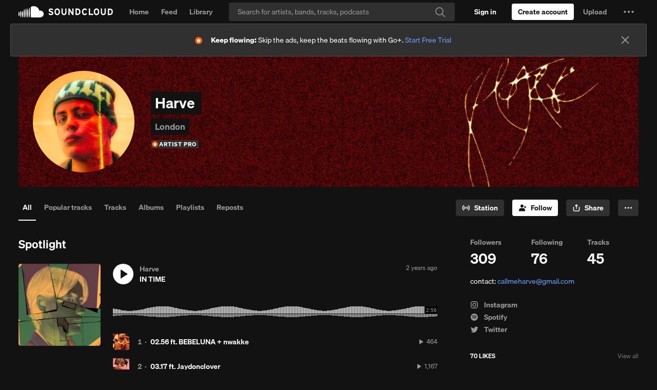

--- FILE ---
content_type: text/html; charset=utf-8
request_url: https://www.google.com/recaptcha/api2/aframe
body_size: 184
content:
<!DOCTYPE HTML><html><head><meta http-equiv="content-type" content="text/html; charset=UTF-8"></head><body><script nonce="1PSxVG6rC4nqTWzZwaVWrA">/** Anti-fraud and anti-abuse applications only. See google.com/recaptcha */ try{var clients={'sodar':'https://pagead2.googlesyndication.com/pagead/sodar?'};window.addEventListener("message",function(a){try{if(a.source===window.parent){var b=JSON.parse(a.data);var c=clients[b['id']];if(c){var d=document.createElement('img');d.src=c+b['params']+'&rc='+(localStorage.getItem("rc::a")?sessionStorage.getItem("rc::b"):"");window.document.body.appendChild(d);sessionStorage.setItem("rc::e",parseInt(sessionStorage.getItem("rc::e")||0)+1);localStorage.setItem("rc::h",'1765278404685');}}}catch(b){}});window.parent.postMessage("_grecaptcha_ready", "*");}catch(b){}</script></body></html>

--- FILE ---
content_type: text/css; charset=utf-8
request_url: https://velvetcake.soundcloud.com/_app/immutable/assets/0.Ck5Lwopo.css
body_size: 7666
content:
*,:before,:after{box-sizing:border-box;border-width:0;border-style:solid;border-color:#e5e7eb}:before,:after{--tw-content: ""}html{line-height:1.5;-webkit-text-size-adjust:100%;-moz-tab-size:4;-o-tab-size:4;tab-size:4;font-family:ui-sans-serif,system-ui,-apple-system,BlinkMacSystemFont,Segoe UI,Roboto,Helvetica Neue,Arial,Noto Sans,sans-serif,"Apple Color Emoji","Segoe UI Emoji",Segoe UI Symbol,"Noto Color Emoji";font-feature-settings:normal;font-variation-settings:normal}body{margin:0;line-height:inherit}hr{height:0;color:inherit;border-top-width:1px}abbr:where([title]){-webkit-text-decoration:underline dotted;text-decoration:underline dotted}h1{font-size:inherit;font-weight:inherit}a{color:inherit;text-decoration:inherit}b,strong{font-weight:bolder}code,samp{font-family:ui-monospace,SFMono-Regular,Menlo,Monaco,Consolas,Liberation Mono,Courier New,monospace;font-size:1em}small{font-size:80%}sub,sup{font-size:75%;line-height:0;position:relative;vertical-align:baseline}sub{bottom:-.25em}sup{top:-.5em}button,input,optgroup,select,textarea{font-family:inherit;font-feature-settings:inherit;font-variation-settings:inherit;font-size:100%;font-weight:inherit;line-height:inherit;color:inherit;margin:0;padding:0}button,select{text-transform:none}button,[type=button],[type=reset],[type=submit]{-webkit-appearance:button;background-color:transparent;background-image:none}:-moz-focusring{outline:auto}:-moz-ui-invalid{box-shadow:none}progress{vertical-align:baseline}::-webkit-inner-spin-button,::-webkit-outer-spin-button{height:auto}[type=search]{-webkit-appearance:textfield;outline-offset:-2px}::-webkit-search-decoration{-webkit-appearance:none}::-webkit-file-upload-button{-webkit-appearance:button;font:inherit}summary{display:list-item}dl,dd,h1,hr,figure,p{margin:0}fieldset{margin:0;padding:0}ol,ul,menu{list-style:none;margin:0;padding:0}dialog{padding:0}textarea{resize:vertical}input::-moz-placeholder,textarea::-moz-placeholder{opacity:1;color:#9ca3af}input::placeholder,textarea::placeholder{opacity:1;color:#9ca3af}button,[role=button]{cursor:pointer}:disabled{cursor:default}img,svg,video,canvas,audio,iframe,embed,object{display:block;vertical-align:middle}img,video{max-width:100%;height:auto}[hidden]{display:none}[type=text],input:where(:not([type])),[type=email],[type=url],[type=password],[type=number],[type=date],[type=datetime-local],[type=month],[type=search],[type=tel],[type=time],[type=week],[multiple],textarea,select{-webkit-appearance:none;-moz-appearance:none;appearance:none;background-color:#fff;border-color:#6b7280;border-width:1px;border-radius:0;padding:.5rem .75rem;font-size:1rem;line-height:1.5rem;--tw-shadow: 0 0 #0000}[type=text]:focus,input:where(:not([type])):focus,[type=email]:focus,[type=url]:focus,[type=password]:focus,[type=number]:focus,[type=date]:focus,[type=datetime-local]:focus,[type=month]:focus,[type=search]:focus,[type=tel]:focus,[type=time]:focus,[type=week]:focus,[multiple]:focus,textarea:focus,select:focus{outline:2px solid transparent;outline-offset:2px;--tw-ring-inset: var(--tw-empty, );--tw-ring-offset-width: 0px;--tw-ring-offset-color: #fff;--tw-ring-color: #2563eb;--tw-ring-offset-shadow: var(--tw-ring-inset) 0 0 0 var(--tw-ring-offset-width) var(--tw-ring-offset-color);--tw-ring-shadow: var(--tw-ring-inset) 0 0 0 calc(1px + var(--tw-ring-offset-width)) var(--tw-ring-color);box-shadow:var(--tw-ring-offset-shadow),var(--tw-ring-shadow),var(--tw-shadow);border-color:#2563eb}input::-moz-placeholder,textarea::-moz-placeholder{color:#6b7280;opacity:1}input::placeholder,textarea::placeholder{color:#6b7280;opacity:1}::-webkit-datetime-edit-fields-wrapper{padding:0}::-webkit-date-and-time-value{min-height:1.5em;text-align:inherit}::-webkit-datetime-edit{display:inline-flex}::-webkit-datetime-edit,::-webkit-datetime-edit-year-field,::-webkit-datetime-edit-month-field,::-webkit-datetime-edit-day-field,::-webkit-datetime-edit-hour-field,::-webkit-datetime-edit-minute-field,::-webkit-datetime-edit-second-field,::-webkit-datetime-edit-millisecond-field,::-webkit-datetime-edit-meridiem-field{padding-top:0;padding-bottom:0}select{background-image:url("data:image/svg+xml,%3csvg xmlns='http://www.w3.org/2000/svg' fill='none' viewBox='0 0 20 20'%3e%3cpath stroke='%236b7280' stroke-linecap='round' stroke-linejoin='round' stroke-width='1.5' d='M6 8l4 4 4-4'/%3e%3c/svg%3e");background-position:right .5rem center;background-repeat:no-repeat;background-size:1.5em 1.5em;padding-right:2.5rem;-webkit-print-color-adjust:exact;print-color-adjust:exact}[multiple],[size]:where(select:not([size="1"])){background-image:initial;background-position:initial;background-repeat:unset;background-size:initial;padding-right:.75rem;-webkit-print-color-adjust:unset;print-color-adjust:unset}[type=checkbox],[type=radio]{-webkit-appearance:none;-moz-appearance:none;appearance:none;padding:0;-webkit-print-color-adjust:exact;print-color-adjust:exact;display:inline-block;vertical-align:middle;background-origin:border-box;-webkit-user-select:none;-moz-user-select:none;user-select:none;flex-shrink:0;height:1rem;width:1rem;color:#2563eb;background-color:#fff;border-color:#6b7280;border-width:1px;--tw-shadow: 0 0 #0000}[type=checkbox]{border-radius:0}[type=radio]{border-radius:100%}[type=checkbox]:focus,[type=radio]:focus{outline:2px solid transparent;outline-offset:2px;--tw-ring-inset: var(--tw-empty, );--tw-ring-offset-width: 2px;--tw-ring-offset-color: #fff;--tw-ring-color: #2563eb;--tw-ring-offset-shadow: var(--tw-ring-inset) 0 0 0 var(--tw-ring-offset-width) var(--tw-ring-offset-color);--tw-ring-shadow: var(--tw-ring-inset) 0 0 0 calc(2px + var(--tw-ring-offset-width)) var(--tw-ring-color);box-shadow:var(--tw-ring-offset-shadow),var(--tw-ring-shadow),var(--tw-shadow)}[type=checkbox]:checked,[type=radio]:checked{border-color:transparent;background-color:currentColor;background-size:100% 100%;background-position:center;background-repeat:no-repeat}[type=checkbox]:checked{background-image:url("data:image/svg+xml,%3csvg viewBox='0 0 16 16' fill='white' xmlns='http://www.w3.org/2000/svg'%3e%3cpath d='M12.207 4.793a1 1 0 010 1.414l-5 5a1 1 0 01-1.414 0l-2-2a1 1 0 011.414-1.414L6.5 9.086l4.293-4.293a1 1 0 011.414 0z'/%3e%3c/svg%3e")}@media (forced-colors: active){[type=checkbox]:checked{-webkit-appearance:auto;-moz-appearance:auto;appearance:auto}}[type=radio]:checked{background-image:url("data:image/svg+xml,%3csvg viewBox='0 0 16 16' fill='white' xmlns='http://www.w3.org/2000/svg'%3e%3ccircle cx='8' cy='8' r='3'/%3e%3c/svg%3e")}@media (forced-colors: active){[type=radio]:checked{-webkit-appearance:auto;-moz-appearance:auto;appearance:auto}}[type=checkbox]:checked:hover,[type=checkbox]:checked:focus,[type=radio]:checked:hover,[type=radio]:checked:focus{border-color:transparent;background-color:currentColor}[type=checkbox]:indeterminate{background-image:url("data:image/svg+xml,%3csvg xmlns='http://www.w3.org/2000/svg' fill='none' viewBox='0 0 16 16'%3e%3cpath stroke='white' stroke-linecap='round' stroke-linejoin='round' stroke-width='2' d='M4 8h8'/%3e%3c/svg%3e");border-color:transparent;background-color:currentColor;background-size:100% 100%;background-position:center;background-repeat:no-repeat}@media (forced-colors: active){[type=checkbox]:indeterminate{-webkit-appearance:auto;-moz-appearance:auto;appearance:auto}}[type=checkbox]:indeterminate:hover,[type=checkbox]:indeterminate:focus{border-color:transparent;background-color:currentColor}[type=file]{background:unset;border-color:inherit;border-width:0;border-radius:0;padding:0;font-size:unset;line-height:inherit}[type=file]:focus{outline:1px solid ButtonText;outline:1px auto -webkit-focus-ring-color}body{background-color:rgb(var(--color-surface-50));font-size:1rem;line-height:1.5rem;font-family:var(--theme-font-family-base);color:rgba(var(--theme-font-color-base))}.dark body{background-color:rgb(var(--color-surface-900));color:rgba(var(--theme-font-color-dark))}::-moz-selection{background-color:rgb(var(--color-primary-500) / .3)}::selection{background-color:rgb(var(--color-primary-500) / .3)}html{-webkit-tap-highlight-color:rgba(128,128,128,.5);scrollbar-color:rgba(0,0,0,.2) rgba(255,255,255,.05)}::-webkit-scrollbar{width:.5rem;height:.5rem}::-webkit-scrollbar-track{padding-left:1px;padding-right:1px;background-color:rgb(var(--color-surface-50))!important}.dark ::-webkit-scrollbar-track{background-color:rgb(var(--color-surface-900))!important}::-webkit-scrollbar-thumb{background-color:rgb(var(--color-surface-400));border-radius:var(--theme-rounded-base)}.dark ::-webkit-scrollbar-thumb{background-color:rgb(var(--color-surface-500))}::-webkit-scrollbar-corner{background-color:rgb(var(--color-surface-50))!important}.dark ::-webkit-scrollbar-corner{background-color:rgb(var(--color-surface-900))!important}html.dark{scrollbar-color:rgba(255,255,255,.1) rgba(0,0,0,.05)}hr:not(.divider){display:block;border-top-width:1px;border-style:solid;border-color:rgb(var(--color-surface-300))}.dark hr:not(.divider){border-color:rgb(var(--color-surface-600))}fieldset,label{display:block}::-moz-placeholder{color:rgb(var(--color-surface-500))}::placeholder{color:rgb(var(--color-surface-500))}.dark ::-moz-placeholder{color:rgb(var(--color-surface-400))}.dark ::placeholder{color:rgb(var(--color-surface-400))}:is(.dark input::-webkit-calendar-picker-indicator){--tw-invert: invert(100%);filter:var(--tw-blur) var(--tw-brightness) var(--tw-contrast) var(--tw-grayscale) var(--tw-hue-rotate) var(--tw-invert) var(--tw-saturate) var(--tw-sepia) var(--tw-drop-shadow)}input[type=search]::-webkit-search-cancel-button{-webkit-appearance:none;background:url("data:image/svg+xml,%3Csvg xmlns='http://www.w3.org/2000/svg' viewBox='0 0 512 512'%3E%3Cpath d='M256 8C119 8 8 119 8 256s111 248 248 248 248-111 248-248S393 8 256 8zm121.6 313.1c4.7 4.7 4.7 12.3 0 17L338 377.6c-4.7 4.7-12.3 4.7-17 0L256 312l-65.1 65.6c-4.7 4.7-12.3 4.7-17 0L134.4 338c-4.7-4.7-4.7-12.3 0-17l65.6-65-65.6-65.1c-4.7-4.7-4.7-12.3 0-17l39.6-39.6c4.7-4.7 12.3-4.7 17 0l65 65.7 65.1-65.6c4.7-4.7 12.3-4.7 17 0l39.6 39.6c4.7 4.7 4.7 12.3 0 17L312 256l65.6 65.1z'/%3E%3C/svg%3E") no-repeat 50% 50%;pointer-events:none;height:1rem;width:1rem;border-radius:9999px;background-size:contain;opacity:0}input[type=search]:focus::-webkit-search-cancel-button{pointer-events:auto;opacity:1}:is(.dark input[type=search]::-webkit-search-cancel-button){--tw-invert: invert(100%);filter:var(--tw-blur) var(--tw-brightness) var(--tw-contrast) var(--tw-grayscale) var(--tw-hue-rotate) var(--tw-invert) var(--tw-saturate) var(--tw-sepia) var(--tw-drop-shadow)}progress{webkit-appearance:none;-moz-appearance:none;-webkit-appearance:none;appearance:none;height:.5rem;width:100%;overflow:hidden;border-radius:var(--theme-rounded-base);background-color:rgb(var(--color-surface-400))}.dark progress{background-color:rgb(var(--color-surface-500))}progress::-webkit-progress-bar{background-color:rgb(var(--color-surface-400))}.dark progress::-webkit-progress-bar{background-color:rgb(var(--color-surface-500))}progress::-webkit-progress-value{background-color:rgb(var(--color-surface-900))}.dark progress::-webkit-progress-value{background-color:rgb(var(--color-surface-50))}::-moz-progress-bar{background-color:rgb(var(--color-surface-900))}.dark ::-moz-progress-bar{background-color:rgb(var(--color-surface-50))}:indeterminate::-moz-progress-bar{width:0}input[type=file]:not(.file-dropzone-input)::file-selector-button:disabled{cursor:not-allowed;opacity:.5}input[type=file]:not(.file-dropzone-input)::file-selector-button:disabled:hover{--tw-brightness: brightness(1);filter:var(--tw-blur) var(--tw-brightness) var(--tw-contrast) var(--tw-grayscale) var(--tw-hue-rotate) var(--tw-invert) var(--tw-saturate) var(--tw-sepia) var(--tw-drop-shadow)}input[type=file]:not(.file-dropzone-input)::file-selector-button:disabled:active{--tw-scale-x: 1;--tw-scale-y: 1;transform:translate(var(--tw-translate-x),var(--tw-translate-y)) rotate(var(--tw-rotate)) skew(var(--tw-skew-x)) skewY(var(--tw-skew-y)) scaleX(var(--tw-scale-x)) scaleY(var(--tw-scale-y))}input[type=file]:not(.file-dropzone-input)::file-selector-button{font-size:.875rem;line-height:1.25rem;padding:.375rem .75rem;white-space:nowrap;text-align:center;display:inline-flex;align-items:center;justify-content:center;transition-property:all;transition-timing-function:cubic-bezier(.4,0,.2,1);transition-duration:.15s;border-radius:var(--theme-rounded-base);background-color:rgb(var(--color-surface-900));color:rgb(var(--color-surface-50));margin-right:.5rem;border-width:0px}input[type=file]:not(.file-dropzone-input)::file-selector-button>:not([hidden])~:not([hidden]){--tw-space-x-reverse: 0;margin-right:calc(.5rem * var(--tw-space-x-reverse));margin-left:calc(.5rem * calc(1 - var(--tw-space-x-reverse)))}input[type=file]:not(.file-dropzone-input)::file-selector-button:hover{--tw-brightness: brightness(1.15);filter:var(--tw-blur) var(--tw-brightness) var(--tw-contrast) var(--tw-grayscale) var(--tw-hue-rotate) var(--tw-invert) var(--tw-saturate) var(--tw-sepia) var(--tw-drop-shadow)}input[type=file]:not(.file-dropzone-input)::file-selector-button:active{--tw-scale-x: 95%;--tw-scale-y: 95%;transform:translate(var(--tw-translate-x),var(--tw-translate-y)) rotate(var(--tw-rotate)) skew(var(--tw-skew-x)) skewY(var(--tw-skew-y)) scaleX(var(--tw-scale-x)) scaleY(var(--tw-scale-y));--tw-brightness: brightness(.9);filter:var(--tw-blur) var(--tw-brightness) var(--tw-contrast) var(--tw-grayscale) var(--tw-hue-rotate) var(--tw-invert) var(--tw-saturate) var(--tw-sepia) var(--tw-drop-shadow)}.dark input[type=file]:not(.file-dropzone-input)::file-selector-button{background-color:rgb(var(--color-surface-50));color:rgb(var(--color-surface-900))}[type=range]{width:100%;accent-color:rgb(var(--color-surface-900) / 1)}:is(.dark [type=range]){accent-color:rgb(var(--color-surface-50) / 1)}[data-sort]{cursor:pointer}[data-sort]:hover:hover,.dark [data-sort]:hover:hover{background-color:rgb(var(--color-primary-500) / .1)}[data-sort]:after{margin-left:.5rem!important;opacity:0;--tw-content: "↓" !important;content:var(--tw-content)!important}[data-popup]{position:absolute;top:0;left:0;display:none;transition-property:opacity;transition-timing-function:cubic-bezier(.4,0,.2,1);transition-duration:.15s}:root [data-theme=custom-theme]{--theme-font-family-base: Inter, ui-sans-serif, system-ui, -apple-system, BlinkMacSystemFont, "Segoe UI", Roboto, "Helvetica Neue", Arial, "Noto Sans", sans-serif, "Apple Color Emoji", "Segoe UI Emoji", "Segoe UI Symbol", "Noto Color Emoji";--theme-font-family-heading: Inter, ui-sans-serif, system-ui, -apple-system, BlinkMacSystemFont, "Segoe UI", Roboto, "Helvetica Neue", Arial, "Noto Sans", sans-serif, "Apple Color Emoji", "Segoe UI Emoji", "Segoe UI Symbol", "Noto Color Emoji";--theme-font-color-base: 0 0 0;--theme-font-color-dark: 255 255 255;--theme-rounded-base: 4px;--theme-rounded-container: 4px;--theme-border-base: 1px;--on-primary: 0 0 0;--on-secondary: 0 0 0;--on-tertiary: 0 0 0;--on-success: 255 255 255;--on-warning: 0 0 0;--on-error: 0 0 0;--on-surface: 255 255 255;--color-primary-50: 255 255 255;--color-primary-100: 255 255 255;--color-primary-200: 255 255 255;--color-primary-300: 255 255 255;--color-primary-400: 255 255 255;--color-primary-500: 255 255 255;--color-primary-600: 230 230 230;--color-primary-700: 191 191 191;--color-primary-800: 153 153 153;--color-primary-900: 125 125 125;--color-secondary-50: 255 255 255;--color-secondary-100: 255 255 255;--color-secondary-200: 255 255 255;--color-secondary-300: 255 255 255;--color-secondary-400: 255 255 255;--color-secondary-500: 255 255 255;--color-secondary-600: 230 230 230;--color-secondary-700: 191 191 191;--color-secondary-800: 153 153 153;--color-secondary-900: 125 125 125;--color-tertiary-50: 221 255 233;--color-tertiary-100: 209 255 226;--color-tertiary-200: 198 255 219;--color-tertiary-300: 163 255 197;--color-tertiary-400: 94 255 153;--color-tertiary-500: 25 255 109;--color-tertiary-600: 23 230 98;--color-tertiary-700: 19 191 82;--color-tertiary-800: 15 153 65;--color-tertiary-900: 12 125 53;--color-success-50: 220 219 244;--color-success-100: 209 207 241;--color-success-200: 197 195 237;--color-success-300: 163 159 226;--color-success-400: 93 88 205;--color-success-500: 24 16 183;--color-success-600: 22 14 165;--color-success-700: 18 12 137;--color-success-800: 14 10 110;--color-success-900: 12 8 90;--color-warning-50: 230 254 252;--color-warning-100: 222 253 251;--color-warning-200: 214 253 250;--color-warning-300: 189 252 247;--color-warning-400: 139 249 241;--color-warning-500: 89 247 235;--color-warning-600: 80 222 212;--color-warning-700: 67 185 176;--color-warning-800: 53 148 141;--color-warning-900: 44 121 115;--color-error-50: 255 224 217;--color-error-100: 255 214 204;--color-error-200: 255 204 191;--color-error-300: 255 173 153;--color-error-400: 255 112 77;--color-error-500: 255 51 0;--color-error-600: 230 46 0;--color-error-700: 191 38 0;--color-error-800: 153 31 0;--color-error-900: 125 25 0;--color-surface-50: 217 217 217;--color-surface-100: 204 204 204;--color-surface-200: 191 191 191;--color-surface-300: 153 153 153;--color-surface-400: 77 77 77;--color-surface-500: 0 0 0;--color-surface-600: 0 0 0;--color-surface-700: 0 0 0;--color-surface-800: 0 0 0;--color-surface-900: 0 0 0}*,:before,:after{--tw-border-spacing-x: 0;--tw-border-spacing-y: 0;--tw-translate-x: 0;--tw-translate-y: 0;--tw-rotate: 0;--tw-skew-x: 0;--tw-skew-y: 0;--tw-scale-x: 1;--tw-scale-y: 1;--tw-pan-x: ;--tw-pan-y: ;--tw-pinch-zoom: ;--tw-scroll-snap-strictness: proximity;--tw-gradient-from-position: ;--tw-gradient-via-position: ;--tw-gradient-to-position: ;--tw-ordinal: ;--tw-slashed-zero: ;--tw-numeric-figure: ;--tw-numeric-spacing: ;--tw-numeric-fraction: ;--tw-ring-inset: ;--tw-ring-offset-width: 0px;--tw-ring-offset-color: #fff;--tw-ring-color: rgb(59 130 246 / .5);--tw-ring-offset-shadow: 0 0 #0000;--tw-ring-shadow: 0 0 #0000;--tw-shadow: 0 0 #0000;--tw-shadow-colored: 0 0 #0000;--tw-blur: ;--tw-brightness: ;--tw-contrast: ;--tw-grayscale: ;--tw-hue-rotate: ;--tw-invert: ;--tw-saturate: ;--tw-sepia: ;--tw-drop-shadow: ;--tw-backdrop-blur: ;--tw-backdrop-brightness: ;--tw-backdrop-contrast: ;--tw-backdrop-grayscale: ;--tw-backdrop-hue-rotate: ;--tw-backdrop-invert: ;--tw-backdrop-opacity: ;--tw-backdrop-saturate: ;--tw-backdrop-sepia: }::backdrop{--tw-border-spacing-x: 0;--tw-border-spacing-y: 0;--tw-translate-x: 0;--tw-translate-y: 0;--tw-rotate: 0;--tw-skew-x: 0;--tw-skew-y: 0;--tw-scale-x: 1;--tw-scale-y: 1;--tw-pan-x: ;--tw-pan-y: ;--tw-pinch-zoom: ;--tw-scroll-snap-strictness: proximity;--tw-gradient-from-position: ;--tw-gradient-via-position: ;--tw-gradient-to-position: ;--tw-ordinal: ;--tw-slashed-zero: ;--tw-numeric-figure: ;--tw-numeric-spacing: ;--tw-numeric-fraction: ;--tw-ring-inset: ;--tw-ring-offset-width: 0px;--tw-ring-offset-color: #fff;--tw-ring-color: rgb(59 130 246 / .5);--tw-ring-offset-shadow: 0 0 #0000;--tw-ring-shadow: 0 0 #0000;--tw-shadow: 0 0 #0000;--tw-shadow-colored: 0 0 #0000;--tw-blur: ;--tw-brightness: ;--tw-contrast: ;--tw-grayscale: ;--tw-hue-rotate: ;--tw-invert: ;--tw-saturate: ;--tw-sepia: ;--tw-drop-shadow: ;--tw-backdrop-blur: ;--tw-backdrop-brightness: ;--tw-backdrop-contrast: ;--tw-backdrop-grayscale: ;--tw-backdrop-hue-rotate: ;--tw-backdrop-invert: ;--tw-backdrop-opacity: ;--tw-backdrop-saturate: ;--tw-backdrop-sepia: }.hide-scrollbar::-webkit-scrollbar{display:none}.hide-scrollbar{-ms-overflow-style:none;scrollbar-width:none}.anchor{--tw-text-opacity: 1;color:rgb(var(--color-primary-700) / var(--tw-text-opacity));text-decoration-line:underline}.anchor:hover{--tw-brightness: brightness(1.1);filter:var(--tw-blur) var(--tw-brightness) var(--tw-contrast) var(--tw-grayscale) var(--tw-hue-rotate) var(--tw-invert) var(--tw-saturate) var(--tw-sepia) var(--tw-drop-shadow)}:is(.dark .anchor){--tw-text-opacity: 1;color:rgb(var(--color-primary-500) / var(--tw-text-opacity))}.time{font-size:.875rem;line-height:1.25rem;--tw-text-opacity: 1;color:rgb(var(--color-surface-500) / var(--tw-text-opacity))}:is(.dark .time){--tw-text-opacity: 1;color:rgb(var(--color-surface-400) / var(--tw-text-opacity))}.code{white-space:nowrap;font-family:ui-monospace,SFMono-Regular,Menlo,Monaco,Consolas,Liberation Mono,Courier New,monospace;font-size:.75rem;line-height:1rem;--tw-text-opacity: 1;color:rgb(var(--color-primary-700) / var(--tw-text-opacity));background-color:rgb(var(--color-primary-500) / .3);border-radius:.25rem;padding:.125rem .25rem}:is(.dark .code){--tw-text-opacity: 1;color:rgb(var(--color-primary-400) / var(--tw-text-opacity));background-color:rgb(var(--color-primary-500) / .2)}.btn:disabled{cursor:not-allowed!important;opacity:.5!important}.btn:disabled:hover{--tw-brightness: brightness(1);filter:var(--tw-blur) var(--tw-brightness) var(--tw-contrast) var(--tw-grayscale) var(--tw-hue-rotate) var(--tw-invert) var(--tw-saturate) var(--tw-sepia) var(--tw-drop-shadow)}.btn:disabled:active{--tw-scale-x: 1;--tw-scale-y: 1;transform:translate(var(--tw-translate-x),var(--tw-translate-y)) rotate(var(--tw-rotate)) skew(var(--tw-skew-x)) skewY(var(--tw-skew-y)) scaleX(var(--tw-scale-x)) scaleY(var(--tw-scale-y))}.btn{font-size:1rem;line-height:1.5rem;padding-left:1.25rem;padding-right:1.25rem;padding-top:9px;padding-bottom:9px;white-space:nowrap;text-align:center;display:inline-flex;align-items:center;justify-content:center;transition-property:all;transition-timing-function:cubic-bezier(.4,0,.2,1);transition-duration:.15s;border-radius:var(--theme-rounded-base)}.btn>:not([hidden])~:not([hidden]){--tw-space-x-reverse: 0;margin-right:calc(.5rem * var(--tw-space-x-reverse));margin-left:calc(.5rem * calc(1 - var(--tw-space-x-reverse)))}.btn:hover{--tw-brightness: brightness(1.15);filter:var(--tw-blur) var(--tw-brightness) var(--tw-contrast) var(--tw-grayscale) var(--tw-hue-rotate) var(--tw-invert) var(--tw-saturate) var(--tw-sepia) var(--tw-drop-shadow)}.btn:active{--tw-scale-x: 95%;--tw-scale-y: 95%;transform:translate(var(--tw-translate-x),var(--tw-translate-y)) rotate(var(--tw-rotate)) skew(var(--tw-skew-x)) skewY(var(--tw-skew-y)) scaleX(var(--tw-scale-x)) scaleY(var(--tw-scale-y));--tw-brightness: brightness(.9);filter:var(--tw-blur) var(--tw-brightness) var(--tw-contrast) var(--tw-grayscale) var(--tw-hue-rotate) var(--tw-invert) var(--tw-saturate) var(--tw-sepia) var(--tw-drop-shadow)}.btn-sm{padding:.375rem .75rem;font-size:.875rem;line-height:1.25rem}.label>:not([hidden])~:not([hidden]){--tw-space-y-reverse: 0;margin-top:calc(.25rem * calc(1 - var(--tw-space-y-reverse)));margin-bottom:calc(.25rem * var(--tw-space-y-reverse))}.input,.textarea,.select,.input-group{width:100%;transition-property:color,background-color,border-color,text-decoration-color,fill,stroke,opacity,box-shadow,transform,filter,backdrop-filter;transition-timing-function:cubic-bezier(.4,0,.2,1);transition-duration:.2s;background-color:rgb(var(--color-surface-200));--tw-ring-offset-shadow: var(--tw-ring-inset) 0 0 0 var(--tw-ring-offset-width) var(--tw-ring-offset-color) !important;--tw-ring-shadow: var(--tw-ring-inset) 0 0 0 calc(0px + var(--tw-ring-offset-width)) var(--tw-ring-color) !important;box-shadow:var(--tw-ring-offset-shadow),var(--tw-ring-shadow),var(--tw-shadow, 0 0 #0000)!important;border-width:var(--theme-border-base);border-color:rgb(var(--color-surface-400))}.dark .input,.dark .textarea,.dark .select,.dark .input-group{background-color:rgb(var(--color-surface-700));border-color:rgb(var(--color-surface-500))}.input:hover,.textarea:hover,.select:hover,.input-group:hover{--tw-brightness: brightness(1.05);filter:var(--tw-blur) var(--tw-brightness) var(--tw-contrast) var(--tw-grayscale) var(--tw-hue-rotate) var(--tw-invert) var(--tw-saturate) var(--tw-sepia) var(--tw-drop-shadow)}.input:focus,.textarea:focus,.select:focus,.input-group:focus{--tw-brightness: brightness(1.05);filter:var(--tw-blur) var(--tw-brightness) var(--tw-contrast) var(--tw-grayscale) var(--tw-hue-rotate) var(--tw-invert) var(--tw-saturate) var(--tw-sepia) var(--tw-drop-shadow)}.input:focus-within,.textarea:focus-within,.select:focus-within,.input-group:focus-within{--tw-border-opacity: 1;border-color:rgb(var(--color-primary-500) / var(--tw-border-opacity))}.input,.input-group{border-radius:var(--theme-rounded-base)}.textarea,.select{border-radius:var(--theme-rounded-container)}.select>:not([hidden])~:not([hidden]){--tw-space-y-reverse: 0;margin-top:calc(.25rem * calc(1 - var(--tw-space-y-reverse)));margin-bottom:calc(.25rem * var(--tw-space-y-reverse))}.select{padding:.5rem 2rem .5rem .5rem}.select[size]{background-image:none}.select optgroup>:not([hidden])~:not([hidden]){--tw-space-y-reverse: 0;margin-top:calc(.25rem * calc(1 - var(--tw-space-y-reverse)));margin-bottom:calc(.25rem * var(--tw-space-y-reverse))}.select optgroup{font-weight:700}.select optgroup option{margin-left:0;padding-left:0}.select optgroup option:first-of-type{margin-top:.75rem}.select optgroup option:last-child{margin-bottom:.75rem!important}.select option{cursor:pointer;padding:.5rem 1rem;background-color:rgb(var(--color-surface-200));border-radius:var(--theme-rounded-base)}.dark .select option{background-color:rgb(var(--color-surface-700))}.select option:checked{background:rgb(var(--color-primary-500)) linear-gradient(0deg,rgb(var(--color-primary-500)) 0% 100%);color:rgb(var(--on-primary))}.input[type=file]{padding:.25rem}.input[type=color]{height:2.5rem;width:2.5rem;cursor:pointer;overflow:hidden;border-style:none;border-radius:var(--theme-rounded-base);-webkit-appearance:none}.input[type=color]::-webkit-color-swatch-wrapper{padding:0}.input[type=color]::-webkit-color-swatch{border-style:none}.input[type=color]::-webkit-color-swatch:hover{--tw-brightness: brightness(1.1);filter:var(--tw-blur) var(--tw-brightness) var(--tw-contrast) var(--tw-grayscale) var(--tw-hue-rotate) var(--tw-invert) var(--tw-saturate) var(--tw-sepia) var(--tw-drop-shadow)}.input[type=color]::-moz-color-swatch{border-style:none}.input:disabled,.textarea:disabled,.select:disabled,.input-group>input:disabled,.input-group>textarea:disabled,.input-group>select:disabled{cursor:not-allowed!important;opacity:.5!important}.input:disabled:hover,.textarea:disabled:hover,.select:disabled:hover,.input-group>input:disabled:hover,.input-group>textarea:disabled:hover,.input-group>select:disabled:hover{--tw-brightness: brightness(1) !important;filter:var(--tw-blur) var(--tw-brightness) var(--tw-contrast) var(--tw-grayscale) var(--tw-hue-rotate) var(--tw-invert) var(--tw-saturate) var(--tw-sepia) var(--tw-drop-shadow)!important}.input[readonly],.textarea[readonly],.select[readonly]{cursor:not-allowed!important;border-width:0px!important}.input[readonly]:hover,.textarea[readonly]:hover,.select[readonly]:hover{--tw-brightness: brightness(1) !important;filter:var(--tw-blur) var(--tw-brightness) var(--tw-contrast) var(--tw-grayscale) var(--tw-hue-rotate) var(--tw-invert) var(--tw-saturate) var(--tw-sepia) var(--tw-drop-shadow)!important}.input-group{display:grid;overflow:hidden}.input-group input,.input-group select{border-width:0px;background-color:transparent;--tw-ring-offset-shadow: var(--tw-ring-inset) 0 0 0 var(--tw-ring-offset-width) var(--tw-ring-offset-color) !important;--tw-ring-shadow: var(--tw-ring-inset) 0 0 0 calc(0px + var(--tw-ring-offset-width)) var(--tw-ring-color) !important;box-shadow:var(--tw-ring-offset-shadow),var(--tw-ring-shadow),var(--tw-shadow, 0 0 #0000)!important}.input-group select option{background-color:rgb(var(--color-surface-200))}.dark .input-group select option{background-color:rgb(var(--color-surface-700))}.input-group div,.input-group a,.input-group button{display:flex;align-items:center;justify-content:space-between;padding-left:1rem;padding-right:1rem}.list{list-style-type:none}.list>:not([hidden])~:not([hidden]){--tw-space-y-reverse: 0;margin-top:calc(.25rem * calc(1 - var(--tw-space-y-reverse)));margin-bottom:calc(.25rem * var(--tw-space-y-reverse))}.list li{display:flex;align-items:center;border-radius:var(--theme-rounded-base)}.list li>:not([hidden])~:not([hidden]){--tw-space-x-reverse: 0;margin-right:calc(1rem * var(--tw-space-x-reverse));margin-left:calc(1rem * calc(1 - var(--tw-space-x-reverse)))}.placeholder{height:1.25rem;background-color:rgb(var(--color-surface-300));border-radius:var(--theme-rounded-base)}.dark .placeholder{background-color:rgb(var(--color-surface-600))}[data-popup] .\!arrow{position:absolute!important;height:.5rem!important;width:.5rem!important;--tw-rotate: 45deg !important;transform:translate(var(--tw-translate-x),var(--tw-translate-y)) rotate(var(--tw-rotate)) skew(var(--tw-skew-x)) skewY(var(--tw-skew-y)) scaleX(var(--tw-scale-x)) scaleY(var(--tw-scale-y))!important}[data-popup] .arrow{position:absolute;height:.5rem;width:.5rem;--tw-rotate: 45deg;transform:translate(var(--tw-translate-x),var(--tw-translate-y)) rotate(var(--tw-rotate)) skew(var(--tw-skew-x)) skewY(var(--tw-skew-y)) scaleX(var(--tw-scale-x)) scaleY(var(--tw-scale-y))}.visible{visibility:visible}.absolute{position:absolute}.relative{position:relative}.\!-top-\[7px\]{top:-7px!important}.left-0{left:0}.right-0{right:0}.z-10{z-index:10}.z-50{z-index:50}.my-\[80px\]{margin-top:80px;margin-bottom:80px}.-mb-0{margin-bottom:-0px}.-mb-0\.5{margin-bottom:-.125rem}.mb-0{margin-bottom:0}.mb-0\.5{margin-bottom:.125rem}.mb-3{margin-bottom:.75rem}.mb-\[1px\]{margin-bottom:1px}.mb-\[20px\]{margin-bottom:20px}.ml-0{margin-left:0}.ml-0\.5{margin-left:.125rem}.ml-1{margin-left:.25rem}.ml-2{margin-left:.5rem}.ml-3{margin-left:.75rem}.ml-4{margin-left:1rem}.mr-2{margin-right:.5rem}.mt-1{margin-top:.25rem}.mt-4{margin-top:1rem}.mt-8{margin-top:2rem}.block{display:block}.inline{display:inline}.flex{display:flex}.grid{display:grid}.hidden{display:none}.\!h-3{height:.75rem!important}.h-3{height:.75rem}.h-4{height:1rem}.h-5{height:1.25rem}.h-\[12px\]{height:12px}.h-\[16px\]{height:16px}.h-\[18px\]{height:18px}.h-\[203px\]{height:203px}.h-\[25\.5px\]{height:25.5px}.h-\[40px\]{height:40px}.h-\[77px\]{height:77px}.h-full{height:100%}.h-screen{height:100vh}.max-h-16{max-height:4rem}.\!w-3{width:.75rem!important}.w-3{width:.75rem}.w-4{width:1rem}.w-5{width:1.25rem}.w-60{width:15rem}.w-\[165px\]{width:165px}.w-\[242px\]{width:242px}.w-\[252px\]{width:252px}.w-\[300px\]{width:300px}.w-\[43\.5px\]{width:43.5px}.w-\[77px\]{width:77px}.w-full{width:100%}.w-min{width:-moz-min-content;width:min-content}.min-w-\[300px\]{min-width:300px}.max-w-\[125px\]{max-width:125px}.max-w-\[150px\]{max-width:150px}.max-w-\[270px\]{max-width:270px}.max-w-\[330px\]{max-width:330px}.max-w-\[819px\]{max-width:819px}.max-w-\[848px\]{max-width:848px}.shrink-0{flex-shrink:0}.rotate-180{--tw-rotate: 180deg;transform:translate(var(--tw-translate-x),var(--tw-translate-y)) rotate(var(--tw-rotate)) skew(var(--tw-skew-x)) skewY(var(--tw-skew-y)) scaleX(var(--tw-scale-x)) scaleY(var(--tw-scale-y))}@keyframes spin{to{transform:rotate(360deg)}}.snap-x{scroll-snap-type:x var(--tw-scroll-snap-strictness)}.snap-mandatory{--tw-scroll-snap-strictness: mandatory}.snap-start{scroll-snap-align:start}.scroll-ps-28{scroll-padding-inline-start:7rem}.grid-flow-col{grid-auto-flow:column}.grid-rows-2{grid-template-rows:repeat(2,minmax(0,1fr))}.flex-col{flex-direction:column}.items-center{align-items:center}.justify-center{justify-content:center}.justify-between{justify-content:space-between}.gap-1{gap:.25rem}.gap-1\.5{gap:.375rem}.gap-3{gap:.75rem}.self-start{align-self:flex-start}.overflow-hidden{overflow:hidden}.overflow-scroll{overflow:scroll}.overflow-x-scroll{overflow-x:scroll}.scroll-smooth{scroll-behavior:smooth}.truncate{overflow:hidden;text-overflow:ellipsis;white-space:nowrap}.rounded{border-radius:.25rem}.rounded-2xl{border-radius:1rem}.rounded-\[24px\]{border-radius:24px}.rounded-b-\[4px\]{border-bottom-right-radius:4px;border-bottom-left-radius:4px}.rounded-t-\[4px\]{border-top-left-radius:4px;border-top-right-radius:4px}.border{border-width:1px}.border-b{border-bottom-width:1px}.border-l{border-left-width:1px}.border-t{border-top-width:1px}.border-none{border-style:none}.border-\[\#D6D6D6\]{--tw-border-opacity: 1;border-color:rgb(214 214 214 / var(--tw-border-opacity))}.border-white{--tw-border-opacity: 1;border-color:rgb(255 255 255 / var(--tw-border-opacity))}.border-opacity-10{--tw-border-opacity: .1}.\!bg-transparent{background-color:transparent!important}.\!bg-white\/\[15\%\]{background-color:#ffffff26!important}.bg-\[\#121212\]{--tw-bg-opacity: 1;background-color:rgb(18 18 18 / var(--tw-bg-opacity))}.bg-\[\#666666\]{--tw-bg-opacity: 1;background-color:rgb(102 102 102 / var(--tw-bg-opacity))}.bg-\[\#8B8B8B\]{--tw-bg-opacity: 1;background-color:rgb(139 139 139 / var(--tw-bg-opacity))}.bg-\[\#999999\]{--tw-bg-opacity: 1;background-color:rgb(153 153 153 / var(--tw-bg-opacity))}.bg-\[\#F5F5F5\]{--tw-bg-opacity: 1;background-color:rgb(245 245 245 / var(--tw-bg-opacity))}.bg-black{--tw-bg-opacity: 1;background-color:rgb(0 0 0 / var(--tw-bg-opacity))}.bg-neutral-800{--tw-bg-opacity: 1;background-color:rgb(38 38 38 / var(--tw-bg-opacity))}.bg-surface-500\/30{background-color:rgb(var(--color-surface-500) / .3)}.bg-white{--tw-bg-opacity: 1;background-color:rgb(255 255 255 / var(--tw-bg-opacity))}.bg-opacity-20{--tw-bg-opacity: .2}.bg-gradient-to-l{background-image:linear-gradient(to left,var(--tw-gradient-stops))}.bg-gradient-to-r{background-image:linear-gradient(to right,var(--tw-gradient-stops))}.from-black{--tw-gradient-from: #000 var(--tw-gradient-from-position);--tw-gradient-to: rgb(0 0 0 / 0) var(--tw-gradient-to-position);--tw-gradient-stops: var(--tw-gradient-from), var(--tw-gradient-to)}.bg-cover{background-size:cover}.bg-bottom{background-position:bottom}.bg-no-repeat{background-repeat:no-repeat}.stroke-\[\#121212\]{stroke:#121212}.stroke-\[\#959595\]{stroke:#959595}.p-0{padding:0}.p-1{padding:.25rem}.p-2{padding:.5rem}.p-4{padding:1rem}.px-1{padding-left:.25rem;padding-right:.25rem}.px-2{padding-left:.5rem;padding-right:.5rem}.px-3{padding-left:.75rem;padding-right:.75rem}.px-4{padding-left:1rem;padding-right:1rem}.py-0{padding-top:0;padding-bottom:0}.py-0\.5{padding-top:.125rem;padding-bottom:.125rem}.py-2{padding-top:.5rem;padding-bottom:.5rem}.pb-14{padding-bottom:3.5rem}.pb-3{padding-bottom:.75rem}.pl-0{padding-left:0}.pl-2{padding-left:.5rem}.pl-3{padding-left:.75rem}.pr-8{padding-right:2rem}.pt-2{padding-top:.5rem}.pt-4{padding-top:1rem}.text-center{text-align:center}.text-right{text-align:right}.text-2xl{font-size:1.5rem;line-height:2rem}.text-3xl{font-size:1.875rem;line-height:2.25rem}.text-\[10px\]{font-size:10px}.text-\[11px\]{font-size:11px}.text-\[12px\]{font-size:12px}.text-\[13px\]{font-size:13px}.text-\[14\.4px\]{font-size:14.4px}.text-\[14px\]{font-size:14px}.text-sm{font-size:.875rem;line-height:1.25rem}.text-xs{font-size:.75rem;line-height:1rem}.font-bold{font-weight:700}.font-semibold{font-weight:600}.uppercase{text-transform:uppercase}.leading-\[0px\]{line-height:0px}.leading-loose{line-height:2}.leading-snug{line-height:1.375}.leading-tight{line-height:1.25}.text-\[\#121212\]{--tw-text-opacity: 1;color:rgb(18 18 18 / var(--tw-text-opacity))}.text-\[\#909090\]{--tw-text-opacity: 1;color:rgb(144 144 144 / var(--tw-text-opacity))}.text-\[\#952A1D\]{--tw-text-opacity: 1;color:rgb(149 42 29 / var(--tw-text-opacity))}.text-\[\#959595\]{--tw-text-opacity: 1;color:rgb(149 149 149 / var(--tw-text-opacity))}.text-\[\#ebebeb\]{--tw-text-opacity: 1;color:rgb(235 235 235 / var(--tw-text-opacity))}.text-black{--tw-text-opacity: 1;color:rgb(0 0 0 / var(--tw-text-opacity))}.text-neutral-400{--tw-text-opacity: 1;color:rgb(163 163 163 / var(--tw-text-opacity))}.text-surface-100{--tw-text-opacity: 1;color:rgb(var(--color-surface-100) / var(--tw-text-opacity))}.text-white{--tw-text-opacity: 1;color:rgb(255 255 255 / var(--tw-text-opacity))}.underline{text-decoration-line:underline}.opacity-50{opacity:.5}.blur{--tw-blur: blur(8px);filter:var(--tw-blur) var(--tw-brightness) var(--tw-contrast) var(--tw-grayscale) var(--tw-hue-rotate) var(--tw-invert) var(--tw-saturate) var(--tw-sepia) var(--tw-drop-shadow)}.filter{filter:var(--tw-blur) var(--tw-brightness) var(--tw-contrast) var(--tw-grayscale) var(--tw-hue-rotate) var(--tw-invert) var(--tw-saturate) var(--tw-sepia) var(--tw-drop-shadow)}.backdrop-blur-sm{--tw-backdrop-blur: blur(4px);backdrop-filter:var(--tw-backdrop-blur) var(--tw-backdrop-brightness) var(--tw-backdrop-contrast) var(--tw-backdrop-grayscale) var(--tw-backdrop-hue-rotate) var(--tw-backdrop-invert) var(--tw-backdrop-opacity) var(--tw-backdrop-saturate) var(--tw-backdrop-sepia)}.transition{transition-property:color,background-color,border-color,text-decoration-color,fill,stroke,opacity,box-shadow,transform,filter,backdrop-filter;transition-timing-function:cubic-bezier(.4,0,.2,1);transition-duration:.15s}.placeholder\:text-neutral-400::-moz-placeholder{--tw-text-opacity: 1;color:rgb(163 163 163 / var(--tw-text-opacity))}.placeholder\:text-neutral-400::placeholder{--tw-text-opacity: 1;color:rgb(163 163 163 / var(--tw-text-opacity))}.hover\:bg-white\/10:hover{background-color:#ffffff1a}.hover\:bg-opacity-40:hover{--tw-bg-opacity: .4}.hover\:stroke-black:hover{stroke:#000}.hover\:opacity-80:hover{opacity:.8}.disabled\:opacity-50:disabled{opacity:.5}.group:hover .group-hover\:text-black{--tw-text-opacity: 1;color:rgb(0 0 0 / var(--tw-text-opacity))}.group:hover .group-hover\:text-white{--tw-text-opacity: 1;color:rgb(255 255 255 / var(--tw-text-opacity))}@media (min-width: 768px){.md\:h-\[252px\]{height:252px}.md\:h-\[91px\]{height:91px}.md\:max-h-24{max-height:6rem}.md\:w-\[279px\]{width:279px}.md\:w-\[91px\]{width:91px}.md\:max-w-\[150px\]{max-width:150px}.md\:gap-1{gap:.25rem}.md\:gap-1\.5{gap:.375rem}.md\:gap-4{gap:1rem}.md\:text-3xl{font-size:1.875rem;line-height:2.25rem}.md\:text-4xl{font-size:2.25rem;line-height:2.5rem}.md\:text-base{font-size:1rem;line-height:1.5rem}.md\:text-xs{font-size:.75rem;line-height:1rem}}.\[\&\>\*\]\:pointer-events-none>*{pointer-events:none}@font-face{font-family:Abril Fatface;src:url(/fonts/AbrilFatface.ttf);font-display:swap}


--- FILE ---
content_type: application/javascript; charset=utf-8
request_url: https://velvetcake.soundcloud.com/_app/immutable/chunks/scheduler.Ci7mfvsv.js
body_size: 2643
content:
function H(){}function O(t,n){for(const e in n)t[e]=n[e];return t}function G(t){return t()}function tt(){return Object.create(null)}function I(t){t.forEach(G)}function z(t){return typeof t=="function"}function nt(t,n){return t!=t?n==n:t!==n||t&&typeof t=="object"||typeof t=="function"}let h;function et(t,n){return t===n?!0:(h||(h=document.createElement("a")),h.href=n,t===h.href)}function it(t){return Object.keys(t).length===0}function L(t,...n){if(t==null){for(const i of n)i(void 0);return H}const e=t.subscribe(...n);return e.unsubscribe?()=>e.unsubscribe():e}function lt(t){let n;return L(t,e=>n=e)(),n}function ct(t,n,e){t.$$.on_destroy.push(L(n,e))}function rt(t,n,e,i){if(t){const l=M(t,n,e,i);return t[0](l)}}function M(t,n,e,i){return t[1]&&i?O(e.ctx.slice(),t[1](i(n))):e.ctx}function st(t,n,e,i){return t[2],n.dirty}function ot(t,n,e,i,l,s){if(l){const c=M(n,e,i,s);t.p(c,l)}}function ut(t){if(t.ctx.length>32){const n=[],e=t.ctx.length/32;for(let i=0;i<e;i++)n[i]=-1;return n}return-1}function at(t){const n={};for(const e in t)e[0]!=="$"&&(n[e]=t[e]);return n}function ft(t){return t&&z(t.destroy)?t.destroy:H}let p=!1;function _t(){p=!0}function dt(){p=!1}function F(t,n,e,i){for(;t<n;){const l=t+(n-t>>1);e(l)<=i?t=l+1:n=l}return t}function R(t){if(t.hydrate_init)return;t.hydrate_init=!0;let n=t.childNodes;if(t.nodeName==="HEAD"){const r=[];for(let u=0;u<n.length;u++){const a=n[u];a.claim_order!==void 0&&r.push(a)}n=r}const e=new Int32Array(n.length+1),i=new Int32Array(n.length);e[0]=-1;let l=0;for(let r=0;r<n.length;r++){const u=n[r].claim_order,a=(l>0&&n[e[l]].claim_order<=u?l+1:F(1,l,D=>n[e[D]].claim_order,u))-1;i[r]=e[a]+1;const w=a+1;e[w]=r,l=Math.max(w,l)}const s=[],c=[];let o=n.length-1;for(let r=e[l]+1;r!=0;r=i[r-1]){for(s.push(n[r-1]);o>=r;o--)c.push(n[o]);o--}for(;o>=0;o--)c.push(n[o]);s.reverse(),c.sort((r,u)=>r.claim_order-u.claim_order);for(let r=0,u=0;r<c.length;r++){for(;u<s.length&&c[r].claim_order>=s[u].claim_order;)u++;const a=u<s.length?s[u]:null;t.insertBefore(c[r],a)}}function U(t,n){if(p){for(R(t),(t.actual_end_child===void 0||t.actual_end_child!==null&&t.actual_end_child.parentNode!==t)&&(t.actual_end_child=t.firstChild);t.actual_end_child!==null&&t.actual_end_child.claim_order===void 0;)t.actual_end_child=t.actual_end_child.nextSibling;n!==t.actual_end_child?(n.claim_order!==void 0||n.parentNode!==t)&&t.insertBefore(n,t.actual_end_child):t.actual_end_child=n.nextSibling}else(n.parentNode!==t||n.nextSibling!==null)&&t.appendChild(n)}function W(t,n,e){t.insertBefore(n,e||null)}function J(t,n,e){p&&!e?U(t,n):(n.parentNode!==t||n.nextSibling!=e)&&t.insertBefore(n,e||null)}function x(t){t.parentNode&&t.parentNode.removeChild(t)}function ht(t,n){for(let e=0;e<t.length;e+=1)t[e]&&t[e].d(n)}function P(t){return document.createElement(t)}function S(t){return document.createElementNS("http://www.w3.org/2000/svg",t)}function E(t){return document.createTextNode(t)}function mt(){return E(" ")}function pt(){return E("")}function yt(t,n,e,i){return t.addEventListener(n,e,i),()=>t.removeEventListener(n,e,i)}function bt(t,n,e){e==null?t.removeAttribute(n):t.getAttribute(n)!==e&&t.setAttribute(n,e)}function gt(t){return t.dataset.svelteH}function xt(t){return Array.from(t.childNodes)}function j(t){t.claim_info===void 0&&(t.claim_info={last_index:0,total_claimed:0})}function C(t,n,e,i,l=!1){j(t);const s=(()=>{for(let c=t.claim_info.last_index;c<t.length;c++){const o=t[c];if(n(o)){const r=e(o);return r===void 0?t.splice(c,1):t[c]=r,l||(t.claim_info.last_index=c),o}}for(let c=t.claim_info.last_index-1;c>=0;c--){const o=t[c];if(n(o)){const r=e(o);return r===void 0?t.splice(c,1):t[c]=r,l?r===void 0&&t.claim_info.last_index--:t.claim_info.last_index=c,o}}return i()})();return s.claim_order=t.claim_info.total_claimed,t.claim_info.total_claimed+=1,s}function q(t,n,e,i){return C(t,l=>l.nodeName===n,l=>{const s=[];for(let c=0;c<l.attributes.length;c++){const o=l.attributes[c];e[o.name]||s.push(o.name)}s.forEach(c=>l.removeAttribute(c))},()=>i(n))}function vt(t,n,e){return q(t,n,e,P)}function Et(t,n,e){return q(t,n,e,S)}function K(t,n){return C(t,e=>e.nodeType===3,e=>{const i=""+n;if(e.data.startsWith(i)){if(e.data.length!==i.length)return e.splitText(i.length)}else e.data=i},()=>E(n),!0)}function Tt(t){return K(t," ")}function N(t,n,e){for(let i=e;i<t.length;i+=1){const l=t[i];if(l.nodeType===8&&l.textContent.trim()===n)return i}return-1}function wt(t,n){const e=N(t,"HTML_TAG_START",0),i=N(t,"HTML_TAG_END",e+1);if(e===-1||i===-1)return new y(n);j(t);const l=t.splice(e,i-e+1);x(l[0]),x(l[l.length-1]);const s=l.slice(1,l.length-1);if(s.length===0)return new y(n);for(const c of s)c.claim_order=t.claim_info.total_claimed,t.claim_info.total_claimed+=1;return new y(n,s)}function Nt(t,n){n=""+n,t.data!==n&&(t.data=n)}function At(t,n){t.value=n??""}function kt(t,n,e,i){e==null?t.style.removeProperty(n):t.style.setProperty(n,e,"")}function Q(t,n,{bubbles:e=!1,cancelable:i=!1}={}){return new CustomEvent(t,{detail:n,bubbles:e,cancelable:i})}class V{is_svg=!1;e=void 0;n=void 0;t=void 0;a=void 0;constructor(n=!1){this.is_svg=n,this.e=this.n=null}c(n){this.h(n)}m(n,e,i=null){this.e||(this.is_svg?this.e=S(e.nodeName):this.e=P(e.nodeType===11?"TEMPLATE":e.nodeName),this.t=e.tagName!=="TEMPLATE"?e:e.content,this.c(n)),this.i(i)}h(n){this.e.innerHTML=n,this.n=Array.from(this.e.nodeName==="TEMPLATE"?this.e.content.childNodes:this.e.childNodes)}i(n){for(let e=0;e<this.n.length;e+=1)W(this.t,this.n[e],n)}p(n){this.d(),this.h(n),this.i(this.a)}d(){this.n.forEach(x)}}class y extends V{l=void 0;constructor(n=!1,e){super(n),this.e=this.n=null,this.l=e}c(n){this.l?this.n=this.l:super.c(n)}i(n){for(let e=0;e<this.n.length;e+=1)J(this.t,this.n[e],n)}}function Ht(t,n){return new t(n)}let m;function b(t){m=t}function T(){if(!m)throw new Error("Function called outside component initialization");return m}function Lt(t){T().$$.on_mount.push(t)}function Mt(t){T().$$.after_update.push(t)}function Pt(){const t=T();return(n,e,{cancelable:i=!1}={})=>{const l=t.$$.callbacks[n];if(l){const s=Q(n,e,{cancelable:i});return l.slice().forEach(c=>{c.call(t,s)}),!s.defaultPrevented}return!0}}const d=[],A=[];let _=[];const k=[],B=Promise.resolve();let v=!1;function X(){v||(v=!0,B.then(Z))}function St(){return X(),B}function Y(t){_.push(t)}const g=new Set;let f=0;function Z(){if(f!==0)return;const t=m;do{try{for(;f<d.length;){const n=d[f];f++,b(n),$(n.$$)}}catch(n){throw d.length=0,f=0,n}for(b(null),d.length=0,f=0;A.length;)A.pop()();for(let n=0;n<_.length;n+=1){const e=_[n];g.has(e)||(g.add(e),e())}_.length=0}while(d.length);for(;k.length;)k.pop()();v=!1,g.clear(),b(t)}function $(t){if(t.fragment!==null){t.update(),I(t.before_update);const n=t.dirty;t.dirty=[-1],t.fragment&&t.fragment.p(t.ctx,n),t.after_update.forEach(Y)}}function jt(t){const n=[],e=[];_.forEach(i=>t.indexOf(i)===-1?n.push(i):e.push(i)),e.forEach(i=>i()),_=n}export{X as $,ft as A,gt as B,yt as C,I as D,At as E,Pt as F,wt as G,y as H,et as I,ht as J,O as K,at as L,Et as M,S as N,lt as O,z as P,it as Q,m as R,tt as S,Z as T,b as U,jt as V,Y as W,G as X,_t as Y,dt as Z,d as _,mt as a,Mt as b,Tt as c,x as d,pt as e,Ht as f,bt as g,kt as h,J as i,vt as j,xt as k,P as l,A as m,Nt as n,Lt as o,K as p,E as q,rt as r,nt as s,St as t,ot as u,ut as v,st as w,H as x,U as y,ct as z};
//# sourceMappingURL=scheduler.Ci7mfvsv.js.map


--- FILE ---
content_type: application/javascript; charset=utf-8
request_url: https://velvetcake.soundcloud.com/_app/immutable/nodes/0.DP5SiY28.js
body_size: 7325
content:
import{s as $t,r as Bt,d as xt,u as Nt,v as Ht,w as zt,i as It,g as jt,j as Xt,k as Yt,l as qt}from"../chunks/scheduler.Ci7mfvsv.js";import{S as Ut,i as Kt,t as Gt,a as Jt}from"../chunks/index.C8hV-TS9.js";import{s as Qt}from"../chunks/ProgressBar.svelte_svelte_type_style_lang.DJHiC3Oz.js";const Qe=Object.freeze(Object.defineProperty({__proto__:null},Symbol.toStringTag,{value:"Module"})),X=Math.min,H=Math.max,nt=Math.round,et=Math.floor,T=t=>({x:t,y:t}),Zt={left:"right",right:"left",bottom:"top",top:"bottom"},te={start:"end",end:"start"};function ft(t,e,n){return H(t,X(e,n))}function Q(t,e){return typeof t=="function"?t(e):t}function z(t){return t.split("-")[0]}function Z(t){return t.split("-")[1]}function Ct(t){return t==="x"?"y":"x"}function mt(t){return t==="y"?"height":"width"}const ee=new Set(["top","bottom"]);function V(t){return ee.has(z(t))?"y":"x"}function ht(t){return Ct(V(t))}function ne(t,e,n){n===void 0&&(n=!1);const o=Z(t),i=ht(t),s=mt(i);let r=i==="x"?o===(n?"end":"start")?"right":"left":o==="start"?"bottom":"top";return e.reference[s]>e.floating[s]&&(r=ot(r)),[r,ot(r)]}function oe(t){const e=ot(t);return[ut(t),e,ut(e)]}function ut(t){return t.replace(/start|end/g,e=>te[e])}const yt=["left","right"],vt=["right","left"],ie=["top","bottom"],se=["bottom","top"];function re(t,e,n){switch(t){case"top":case"bottom":return n?e?vt:yt:e?yt:vt;case"left":case"right":return e?ie:se;default:return[]}}function ce(t,e,n,o){const i=Z(t);let s=re(z(t),n==="start",o);return i&&(s=s.map(r=>r+"-"+i),e&&(s=s.concat(s.map(ut)))),s}function ot(t){return t.replace(/left|right|bottom|top/g,e=>Zt[e])}function le(t){return{top:0,right:0,bottom:0,left:0,...t}}function Lt(t){return typeof t!="number"?le(t):{top:t,right:t,bottom:t,left:t}}function it(t){const{x:e,y:n,width:o,height:i}=t;return{width:o,height:i,top:n,left:e,right:e+o,bottom:n+i,x:e,y:n}}function bt(t,e,n){let{reference:o,floating:i}=t;const s=V(e),r=ht(e),c=mt(r),a=z(e),l=s==="y",d=o.x+o.width/2-i.width/2,u=o.y+o.height/2-i.height/2,h=o[c]/2-i[c]/2;let f;switch(a){case"top":f={x:d,y:o.y-i.height};break;case"bottom":f={x:d,y:o.y+o.height};break;case"right":f={x:o.x+o.width,y:u};break;case"left":f={x:o.x-i.width,y:u};break;default:f={x:o.x,y:o.y}}switch(Z(e)){case"start":f[r]-=h*(n&&l?-1:1);break;case"end":f[r]+=h*(n&&l?-1:1);break}return f}const ae=async(t,e,n)=>{const{placement:o="bottom",strategy:i="absolute",middleware:s=[],platform:r}=n,c=s.filter(Boolean),a=await(r.isRTL==null?void 0:r.isRTL(e));let l=await r.getElementRects({reference:t,floating:e,strategy:i}),{x:d,y:u}=bt(l,o,a),h=o,f={},m=0;for(let g=0;g<c.length;g++){const{name:w,fn:p}=c[g],{x,y,data:b,reset:v}=await p({x:d,y:u,initialPlacement:o,placement:h,strategy:i,middlewareData:f,rects:l,platform:r,elements:{reference:t,floating:e}});d=x??d,u=y??u,f={...f,[w]:{...f[w],...b}},v&&m<=50&&(m++,typeof v=="object"&&(v.placement&&(h=v.placement),v.rects&&(l=v.rects===!0?await r.getElementRects({reference:t,floating:e,strategy:i}):v.rects),{x:d,y:u}=bt(l,h,a)),g=-1)}return{x:d,y:u,placement:h,strategy:i,middlewareData:f}};async function Et(t,e){var n;e===void 0&&(e={});const{x:o,y:i,platform:s,rects:r,elements:c,strategy:a}=t,{boundary:l="clippingAncestors",rootBoundary:d="viewport",elementContext:u="floating",altBoundary:h=!1,padding:f=0}=Q(e,t),m=Lt(f),w=c[h?u==="floating"?"reference":"floating":u],p=it(await s.getClippingRect({element:(n=await(s.isElement==null?void 0:s.isElement(w)))==null||n?w:w.contextElement||await(s.getDocumentElement==null?void 0:s.getDocumentElement(c.floating)),boundary:l,rootBoundary:d,strategy:a})),x=u==="floating"?{x:o,y:i,width:r.floating.width,height:r.floating.height}:r.reference,y=await(s.getOffsetParent==null?void 0:s.getOffsetParent(c.floating)),b=await(s.isElement==null?void 0:s.isElement(y))?await(s.getScale==null?void 0:s.getScale(y))||{x:1,y:1}:{x:1,y:1},v=it(s.convertOffsetParentRelativeRectToViewportRelativeRect?await s.convertOffsetParentRelativeRectToViewportRelativeRect({elements:c,rect:x,offsetParent:y,strategy:a}):x);return{top:(p.top-v.top+m.top)/b.y,bottom:(v.bottom-p.bottom+m.bottom)/b.y,left:(p.left-v.left+m.left)/b.x,right:(v.right-p.right+m.right)/b.x}}const fe=t=>({name:"arrow",options:t,async fn(e){const{x:n,y:o,placement:i,rects:s,platform:r,elements:c,middlewareData:a}=e,{element:l,padding:d=0}=Q(t,e)||{};if(l==null)return{};const u=Lt(d),h={x:n,y:o},f=ht(i),m=mt(f),g=await r.getDimensions(l),w=f==="y",p=w?"top":"left",x=w?"bottom":"right",y=w?"clientHeight":"clientWidth",b=s.reference[m]+s.reference[f]-h[f]-s.floating[m],v=h[f]-s.reference[f],D=await(r.getOffsetParent==null?void 0:r.getOffsetParent(l));let R=D?D[y]:0;(!R||!await(r.isElement==null?void 0:r.isElement(D)))&&(R=c.floating[y]||s.floating[m]);const U=b/2-v/2,$=R/2-g[m]/2-1,F=X(u[p],$),K=X(u[x],$),B=F,G=R-g[m]-K,A=R/2-g[m]/2+U,N=ft(B,A,G),k=!a.arrow&&Z(i)!=null&&A!==N&&s.reference[m]/2-(A<B?F:K)-g[m]/2<0,S=k?A<B?A-B:A-G:0;return{[f]:h[f]+S,data:{[f]:N,centerOffset:A-N-S,...k&&{alignmentOffset:S}},reset:k}}}),ue=function(t){return t===void 0&&(t={}),{name:"flip",options:t,async fn(e){var n,o;const{placement:i,middlewareData:s,rects:r,initialPlacement:c,platform:a,elements:l}=e,{mainAxis:d=!0,crossAxis:u=!0,fallbackPlacements:h,fallbackStrategy:f="bestFit",fallbackAxisSideDirection:m="none",flipAlignment:g=!0,...w}=Q(t,e);if((n=s.arrow)!=null&&n.alignmentOffset)return{};const p=z(i),x=V(c),y=z(c)===c,b=await(a.isRTL==null?void 0:a.isRTL(l.floating)),v=h||(y||!g?[ot(c)]:oe(c)),D=m!=="none";!h&&D&&v.push(...ce(c,g,m,b));const R=[c,...v],U=await Et(e,w),$=[];let F=((o=s.flip)==null?void 0:o.overflows)||[];if(d&&$.push(U[p]),u){const A=ne(i,r,b);$.push(U[A[0]],U[A[1]])}if(F=[...F,{placement:i,overflows:$}],!$.every(A=>A<=0)){var K,B;const A=(((K=s.flip)==null?void 0:K.index)||0)+1,N=R[A];if(N&&(!(u==="alignment"?x!==V(N):!1)||F.every(C=>V(C.placement)===x?C.overflows[0]>0:!0)))return{data:{index:A,overflows:F},reset:{placement:N}};let k=(B=F.filter(S=>S.overflows[0]<=0).sort((S,C)=>S.overflows[1]-C.overflows[1])[0])==null?void 0:B.placement;if(!k)switch(f){case"bestFit":{var G;const S=(G=F.filter(C=>{if(D){const M=V(C.placement);return M===x||M==="y"}return!0}).map(C=>[C.placement,C.overflows.filter(M=>M>0).reduce((M,Wt)=>M+Wt,0)]).sort((C,M)=>C[1]-M[1])[0])==null?void 0:G[0];S&&(k=S);break}case"initialPlacement":k=c;break}if(i!==k)return{reset:{placement:k}}}return{}}}},de=new Set(["left","top"]);async function me(t,e){const{placement:n,platform:o,elements:i}=t,s=await(o.isRTL==null?void 0:o.isRTL(i.floating)),r=z(n),c=Z(n),a=V(n)==="y",l=de.has(r)?-1:1,d=s&&a?-1:1,u=Q(e,t);let{mainAxis:h,crossAxis:f,alignmentAxis:m}=typeof u=="number"?{mainAxis:u,crossAxis:0,alignmentAxis:null}:{mainAxis:u.mainAxis||0,crossAxis:u.crossAxis||0,alignmentAxis:u.alignmentAxis};return c&&typeof m=="number"&&(f=c==="end"?m*-1:m),a?{x:f*d,y:h*l}:{x:h*l,y:f*d}}const he=function(t){return t===void 0&&(t=0),{name:"offset",options:t,async fn(e){var n,o;const{x:i,y:s,placement:r,middlewareData:c}=e,a=await me(e,t);return r===((n=c.offset)==null?void 0:n.placement)&&(o=c.arrow)!=null&&o.alignmentOffset?{}:{x:i+a.x,y:s+a.y,data:{...a,placement:r}}}}},ge=function(t){return t===void 0&&(t={}),{name:"shift",options:t,async fn(e){const{x:n,y:o,placement:i}=e,{mainAxis:s=!0,crossAxis:r=!1,limiter:c={fn:w=>{let{x:p,y:x}=w;return{x:p,y:x}}},...a}=Q(t,e),l={x:n,y:o},d=await Et(e,a),u=V(z(i)),h=Ct(u);let f=l[h],m=l[u];if(s){const w=h==="y"?"top":"left",p=h==="y"?"bottom":"right",x=f+d[w],y=f-d[p];f=ft(x,f,y)}if(r){const w=u==="y"?"top":"left",p=u==="y"?"bottom":"right",x=m+d[w],y=m-d[p];m=ft(x,m,y)}const g=c.fn({...e,[h]:f,[u]:m});return{...g,data:{x:g.x-n,y:g.y-o,enabled:{[h]:s,[u]:r}}}}}};function st(){return typeof window<"u"}function q(t){return Tt(t)?(t.nodeName||"").toLowerCase():"#document"}function O(t){var e;return(t==null||(e=t.ownerDocument)==null?void 0:e.defaultView)||window}function _(t){var e;return(e=(Tt(t)?t.ownerDocument:t.document)||window.document)==null?void 0:e.documentElement}function Tt(t){return st()?t instanceof Node||t instanceof O(t).Node:!1}function L(t){return st()?t instanceof Element||t instanceof O(t).Element:!1}function P(t){return st()?t instanceof HTMLElement||t instanceof O(t).HTMLElement:!1}function At(t){return!st()||typeof ShadowRoot>"u"?!1:t instanceof ShadowRoot||t instanceof O(t).ShadowRoot}const pe=new Set(["inline","contents"]);function tt(t){const{overflow:e,overflowX:n,overflowY:o,display:i}=E(t);return/auto|scroll|overlay|hidden|clip/.test(e+o+n)&&!pe.has(i)}const we=new Set(["table","td","th"]);function xe(t){return we.has(q(t))}const ye=[":popover-open",":modal"];function rt(t){return ye.some(e=>{try{return t.matches(e)}catch{return!1}})}const ve=["transform","translate","scale","rotate","perspective"],be=["transform","translate","scale","rotate","perspective","filter"],Ae=["paint","layout","strict","content"];function gt(t){const e=pt(),n=L(t)?E(t):t;return ve.some(o=>n[o]?n[o]!=="none":!1)||(n.containerType?n.containerType!=="normal":!1)||!e&&(n.backdropFilter?n.backdropFilter!=="none":!1)||!e&&(n.filter?n.filter!=="none":!1)||be.some(o=>(n.willChange||"").includes(o))||Ae.some(o=>(n.contain||"").includes(o))}function Oe(t){let e=W(t);for(;P(e)&&!Y(e);){if(gt(e))return e;if(rt(e))return null;e=W(e)}return null}function pt(){return typeof CSS>"u"||!CSS.supports?!1:CSS.supports("-webkit-backdrop-filter","none")}const Re=new Set(["html","body","#document"]);function Y(t){return Re.has(q(t))}function E(t){return O(t).getComputedStyle(t)}function ct(t){return L(t)?{scrollLeft:t.scrollLeft,scrollTop:t.scrollTop}:{scrollLeft:t.scrollX,scrollTop:t.scrollY}}function W(t){if(q(t)==="html")return t;const e=t.assignedSlot||t.parentNode||At(t)&&t.host||_(t);return At(e)?e.host:e}function Pt(t){const e=W(t);return Y(e)?t.ownerDocument?t.ownerDocument.body:t.body:P(e)&&tt(e)?e:Pt(e)}function J(t,e,n){var o;e===void 0&&(e=[]),n===void 0&&(n=!0);const i=Pt(t),s=i===((o=t.ownerDocument)==null?void 0:o.body),r=O(i);if(s){const c=dt(r);return e.concat(r,r.visualViewport||[],tt(i)?i:[],c&&n?J(c):[])}return e.concat(i,J(i,[],n))}function dt(t){return t.parent&&Object.getPrototypeOf(t.parent)?t.frameElement:null}function _t(t){const e=E(t);let n=parseFloat(e.width)||0,o=parseFloat(e.height)||0;const i=P(t),s=i?t.offsetWidth:n,r=i?t.offsetHeight:o,c=nt(n)!==s||nt(o)!==r;return c&&(n=s,o=r),{width:n,height:o,$:c}}function wt(t){return L(t)?t:t.contextElement}function j(t){const e=wt(t);if(!P(e))return T(1);const n=e.getBoundingClientRect(),{width:o,height:i,$:s}=_t(e);let r=(s?nt(n.width):n.width)/o,c=(s?nt(n.height):n.height)/i;return(!r||!Number.isFinite(r))&&(r=1),(!c||!Number.isFinite(c))&&(c=1),{x:r,y:c}}const Se=T(0);function Dt(t){const e=O(t);return!pt()||!e.visualViewport?Se:{x:e.visualViewport.offsetLeft,y:e.visualViewport.offsetTop}}function Ce(t,e,n){return e===void 0&&(e=!1),!n||e&&n!==O(t)?!1:e}function I(t,e,n,o){e===void 0&&(e=!1),n===void 0&&(n=!1);const i=t.getBoundingClientRect(),s=wt(t);let r=T(1);e&&(o?L(o)&&(r=j(o)):r=j(t));const c=Ce(s,n,o)?Dt(s):T(0);let a=(i.left+c.x)/r.x,l=(i.top+c.y)/r.y,d=i.width/r.x,u=i.height/r.y;if(s){const h=O(s),f=o&&L(o)?O(o):o;let m=h,g=dt(m);for(;g&&o&&f!==m;){const w=j(g),p=g.getBoundingClientRect(),x=E(g),y=p.left+(g.clientLeft+parseFloat(x.paddingLeft))*w.x,b=p.top+(g.clientTop+parseFloat(x.paddingTop))*w.y;a*=w.x,l*=w.y,d*=w.x,u*=w.y,a+=y,l+=b,m=O(g),g=dt(m)}}return it({width:d,height:u,x:a,y:l})}function lt(t,e){const n=ct(t).scrollLeft;return e?e.left+n:I(_(t)).left+n}function Ft(t,e){const n=t.getBoundingClientRect(),o=n.left+e.scrollLeft-lt(t,n),i=n.top+e.scrollTop;return{x:o,y:i}}function Le(t){let{elements:e,rect:n,offsetParent:o,strategy:i}=t;const s=i==="fixed",r=_(o),c=e?rt(e.floating):!1;if(o===r||c&&s)return n;let a={scrollLeft:0,scrollTop:0},l=T(1);const d=T(0),u=P(o);if((u||!u&&!s)&&((q(o)!=="body"||tt(r))&&(a=ct(o)),P(o))){const f=I(o);l=j(o),d.x=f.x+o.clientLeft,d.y=f.y+o.clientTop}const h=r&&!u&&!s?Ft(r,a):T(0);return{width:n.width*l.x,height:n.height*l.y,x:n.x*l.x-a.scrollLeft*l.x+d.x+h.x,y:n.y*l.y-a.scrollTop*l.y+d.y+h.y}}function Ee(t){return Array.from(t.getClientRects())}function Te(t){const e=_(t),n=ct(t),o=t.ownerDocument.body,i=H(e.scrollWidth,e.clientWidth,o.scrollWidth,o.clientWidth),s=H(e.scrollHeight,e.clientHeight,o.scrollHeight,o.clientHeight);let r=-n.scrollLeft+lt(t);const c=-n.scrollTop;return E(o).direction==="rtl"&&(r+=H(e.clientWidth,o.clientWidth)-i),{width:i,height:s,x:r,y:c}}const Ot=25;function Pe(t,e){const n=O(t),o=_(t),i=n.visualViewport;let s=o.clientWidth,r=o.clientHeight,c=0,a=0;if(i){s=i.width,r=i.height;const d=pt();(!d||d&&e==="fixed")&&(c=i.offsetLeft,a=i.offsetTop)}const l=lt(o);if(l<=0){const d=o.ownerDocument,u=d.body,h=getComputedStyle(u),f=d.compatMode==="CSS1Compat"&&parseFloat(h.marginLeft)+parseFloat(h.marginRight)||0,m=Math.abs(o.clientWidth-u.clientWidth-f);m<=Ot&&(s-=m)}else l<=Ot&&(s+=l);return{width:s,height:r,x:c,y:a}}const _e=new Set(["absolute","fixed"]);function De(t,e){const n=I(t,!0,e==="fixed"),o=n.top+t.clientTop,i=n.left+t.clientLeft,s=P(t)?j(t):T(1),r=t.clientWidth*s.x,c=t.clientHeight*s.y,a=i*s.x,l=o*s.y;return{width:r,height:c,x:a,y:l}}function Rt(t,e,n){let o;if(e==="viewport")o=Pe(t,n);else if(e==="document")o=Te(_(t));else if(L(e))o=De(e,n);else{const i=Dt(t);o={x:e.x-i.x,y:e.y-i.y,width:e.width,height:e.height}}return it(o)}function kt(t,e){const n=W(t);return n===e||!L(n)||Y(n)?!1:E(n).position==="fixed"||kt(n,e)}function Fe(t,e){const n=e.get(t);if(n)return n;let o=J(t,[],!1).filter(c=>L(c)&&q(c)!=="body"),i=null;const s=E(t).position==="fixed";let r=s?W(t):t;for(;L(r)&&!Y(r);){const c=E(r),a=gt(r);!a&&c.position==="fixed"&&(i=null),(s?!a&&!i:!a&&c.position==="static"&&!!i&&_e.has(i.position)||tt(r)&&!a&&kt(t,r))?o=o.filter(d=>d!==r):i=c,r=W(r)}return e.set(t,o),o}function ke(t){let{element:e,boundary:n,rootBoundary:o,strategy:i}=t;const r=[...n==="clippingAncestors"?rt(e)?[]:Fe(e,this._c):[].concat(n),o],c=r[0],a=r.reduce((l,d)=>{const u=Rt(e,d,i);return l.top=H(u.top,l.top),l.right=X(u.right,l.right),l.bottom=X(u.bottom,l.bottom),l.left=H(u.left,l.left),l},Rt(e,c,i));return{width:a.right-a.left,height:a.bottom-a.top,x:a.left,y:a.top}}function Me(t){const{width:e,height:n}=_t(t);return{width:e,height:n}}function Ve(t,e,n){const o=P(e),i=_(e),s=n==="fixed",r=I(t,!0,s,e);let c={scrollLeft:0,scrollTop:0};const a=T(0);function l(){a.x=lt(i)}if(o||!o&&!s)if((q(e)!=="body"||tt(i))&&(c=ct(e)),o){const f=I(e,!0,s,e);a.x=f.x+e.clientLeft,a.y=f.y+e.clientTop}else i&&l();s&&!o&&i&&l();const d=i&&!o&&!s?Ft(i,c):T(0),u=r.left+c.scrollLeft-a.x-d.x,h=r.top+c.scrollTop-a.y-d.y;return{x:u,y:h,width:r.width,height:r.height}}function at(t){return E(t).position==="static"}function St(t,e){if(!P(t)||E(t).position==="fixed")return null;if(e)return e(t);let n=t.offsetParent;return _(t)===n&&(n=n.ownerDocument.body),n}function Mt(t,e){const n=O(t);if(rt(t))return n;if(!P(t)){let i=W(t);for(;i&&!Y(i);){if(L(i)&&!at(i))return i;i=W(i)}return n}let o=St(t,e);for(;o&&xe(o)&&at(o);)o=St(o,e);return o&&Y(o)&&at(o)&&!gt(o)?n:o||Oe(t)||n}const We=async function(t){const e=this.getOffsetParent||Mt,n=this.getDimensions,o=await n(t.floating);return{reference:Ve(t.reference,await e(t.floating),t.strategy),floating:{x:0,y:0,width:o.width,height:o.height}}};function $e(t){return E(t).direction==="rtl"}const Be={convertOffsetParentRelativeRectToViewportRelativeRect:Le,getDocumentElement:_,getClippingRect:ke,getOffsetParent:Mt,getElementRects:We,getClientRects:Ee,getDimensions:Me,getScale:j,isElement:L,isRTL:$e};function Vt(t,e){return t.x===e.x&&t.y===e.y&&t.width===e.width&&t.height===e.height}function Ne(t,e){let n=null,o;const i=_(t);function s(){var c;clearTimeout(o),(c=n)==null||c.disconnect(),n=null}function r(c,a){c===void 0&&(c=!1),a===void 0&&(a=1),s();const l=t.getBoundingClientRect(),{left:d,top:u,width:h,height:f}=l;if(c||e(),!h||!f)return;const m=et(u),g=et(i.clientWidth-(d+h)),w=et(i.clientHeight-(u+f)),p=et(d),y={rootMargin:-m+"px "+-g+"px "+-w+"px "+-p+"px",threshold:H(0,X(1,a))||1};let b=!0;function v(D){const R=D[0].intersectionRatio;if(R!==a){if(!b)return r();R?r(!1,R):o=setTimeout(()=>{r(!1,1e-7)},1e3)}R===1&&!Vt(l,t.getBoundingClientRect())&&r(),b=!1}try{n=new IntersectionObserver(v,{...y,root:i.ownerDocument})}catch{n=new IntersectionObserver(v,y)}n.observe(t)}return r(!0),s}function He(t,e,n,o){o===void 0&&(o={});const{ancestorScroll:i=!0,ancestorResize:s=!0,elementResize:r=typeof ResizeObserver=="function",layoutShift:c=typeof IntersectionObserver=="function",animationFrame:a=!1}=o,l=wt(t),d=i||s?[...l?J(l):[],...J(e)]:[];d.forEach(p=>{i&&p.addEventListener("scroll",n,{passive:!0}),s&&p.addEventListener("resize",n)});const u=l&&c?Ne(l,n):null;let h=-1,f=null;r&&(f=new ResizeObserver(p=>{let[x]=p;x&&x.target===l&&f&&(f.unobserve(e),cancelAnimationFrame(h),h=requestAnimationFrame(()=>{var y;(y=f)==null||y.observe(e)})),n()}),l&&!a&&f.observe(l),f.observe(e));let m,g=a?I(t):null;a&&w();function w(){const p=I(t);g&&!Vt(g,p)&&n(),g=p,m=requestAnimationFrame(w)}return n(),()=>{var p;d.forEach(x=>{i&&x.removeEventListener("scroll",n),s&&x.removeEventListener("resize",n)}),u?.(),(p=f)==null||p.disconnect(),f=null,a&&cancelAnimationFrame(m)}}const ze=he,Ie=ge,je=ue,Xe=fe,Ye=(t,e,n)=>{const o=new Map,i={platform:Be,...n},s={...i.platform,_c:o};return ae(t,e,{...i,platform:s})};function qe(t){let e,n;const o=t[1].default,i=Bt(o,t,t[0],null);return{c(){e=qt("div"),i&&i.c(),this.h()},l(s){e=Xt(s,"DIV",{class:!0});var r=Yt(e);i&&i.l(r),r.forEach(xt),this.h()},h(){jt(e,"class","h-screen bg-white")},m(s,r){It(s,e,r),i&&i.m(e,null),n=!0},p(s,[r]){i&&i.p&&(!n||r&1)&&Nt(i,o,s,s[0],n?zt(o,s[0],r,null):Ht(s[0]),null)},i(s){n||(Jt(i,s),n=!0)},o(s){Gt(i,s),n=!1},d(s){s&&xt(e),i&&i.d(s)}}}function Ue(t,e,n){let{$$slots:o={},$$scope:i}=e;return Qt.set({computePosition:Ye,autoUpdate:He,offset:ze,shift:Ie,flip:je,arrow:Xe}),t.$$set=s=>{"$$scope"in s&&n(0,i=s.$$scope)},[i,o]}class Ze extends Ut{constructor(e){super(),Kt(this,e,Ue,qe,$t,{})}}export{Ze as component,Qe as universal};
//# sourceMappingURL=0.DP5SiY28.js.map
